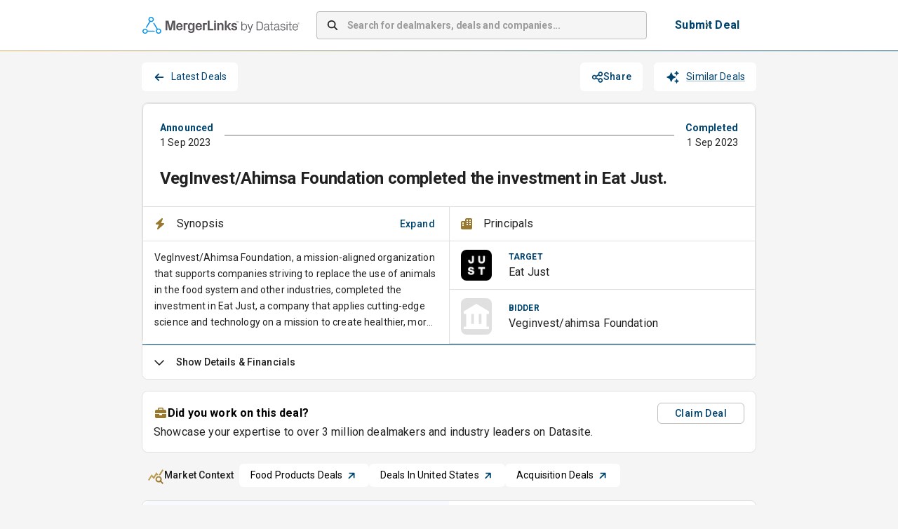

--- FILE ---
content_type: image/svg+xml
request_url: https://app.mergerlinks.com/_next/image?url=%2F_next%2Fstatic%2Fmedia%2Fcompany-avatar.81b1810f.svg&w=48&q=75
body_size: -5
content:
<?xml version="1.0" encoding="UTF-8"?>
<svg width="48px" height="48px" viewBox="0 0 48 48" version="1.1" xmlns="http://www.w3.org/2000/svg" xmlns:xlink="http://www.w3.org/1999/xlink">
    <!-- Generator: Sketch 52.1 (67048) - http://www.bohemiancoding.com/sketch -->
    <title>ServiceproviderIcon</title>
    <desc>Created with Sketch.</desc>
    <g id="50-DEAL-0.2" stroke="none" stroke-width="1" fill="none" fill-rule="evenodd">
        <g id="50.03_DealPublished_ServiceProviders-Copy-5" transform="translate(-271.000000, -1603.000000)" fill="#FFFFFF" fill-rule="nonzero">
            <g id="library-copy-2" transform="translate(271.000000, 1603.000000)">
                <path d="M0,14.4 L24,0 L48,14.4 L48,19.2 L0,19.2 L0,14.4 Z M0,43.2 L48,43.2 L48,48 L0,48 L0,43.2 Z M4.8,38.4 L43.2,38.4 L43.2,43.2 L4.8,43.2 L4.8,38.4 Z M4.8,19.2 L14.4,19.2 L14.4,38.4 L4.8,38.4 L4.8,19.2 Z M19.2,19.2 L28.8,19.2 L28.8,38.4 L19.2,38.4 L19.2,19.2 Z M33.6,19.2 L43.2,19.2 L43.2,38.4 L33.6,38.4 L33.6,19.2 Z" id="ServiceproviderIcon"></path>
            </g>
        </g>
    </g>
</svg>

--- FILE ---
content_type: application/javascript; charset=UTF-8
request_url: https://app.mergerlinks.com/_next/static/chunks/4530-56b678792b295ea4.js
body_size: 1665
content:
"use strict";(self.webpackChunk_N_E=self.webpackChunk_N_E||[]).push([[4530],{27747:(e,r,t)=>{t.d(r,{A:()=>w});var o=t(12115),a=t(2821),i=t(37659),l=t(59357),n=t(70462),p=t(5826),s=t(76031),d=t(75970),c=t(72185),u=t(66814),m=t(19102),h=t(49714),A=t(25789),x=t(62257),v=t(57179),b=t(29791),y=t(95155);let g=(0,h.Ay)(m.A,{name:"MuiDialog",slot:"Backdrop",overrides:(e,r)=>r.backdrop})({zIndex:-1}),f=(0,h.Ay)(p.A,{name:"MuiDialog",slot:"Root"})({"@media print":{position:"absolute !important"}}),k=(0,h.Ay)("div",{name:"MuiDialog",slot:"Container",overridesResolver:(e,r)=>{let{ownerState:t}=e;return[r.container,r["scroll".concat((0,n.A)(t.scroll))]]}})({height:"100%","@media print":{height:"auto"},outline:0,variants:[{props:{scroll:"paper"},style:{display:"flex",justifyContent:"center",alignItems:"center"}},{props:{scroll:"body"},style:{overflowY:"auto",overflowX:"hidden",textAlign:"center","&::after":{content:'""',display:"inline-block",verticalAlign:"middle",height:"100%",width:"0"}}}]}),W=(0,h.Ay)(d.A,{name:"MuiDialog",slot:"Paper",overridesResolver:(e,r)=>{let{ownerState:t}=e;return[r.paper,r["scrollPaper".concat((0,n.A)(t.scroll))],r["paperWidth".concat((0,n.A)(String(t.maxWidth)))],t.fullWidth&&r.paperFullWidth,t.fullScreen&&r.paperFullScreen]}})((0,x.A)(e=>{let{theme:r}=e;return{margin:32,position:"relative",overflowY:"auto","@media print":{overflowY:"visible",boxShadow:"none"},variants:[{props:{scroll:"paper"},style:{display:"flex",flexDirection:"column",maxHeight:"calc(100% - 64px)"}},{props:{scroll:"body"},style:{display:"inline-block",verticalAlign:"middle",textAlign:"initial"}},{props:e=>{let{ownerState:r}=e;return!r.maxWidth},style:{maxWidth:"calc(100% - 64px)"}},{props:{maxWidth:"xs"},style:{maxWidth:"px"===r.breakpoints.unit?Math.max(r.breakpoints.values.xs,444):"max(".concat(r.breakpoints.values.xs).concat(r.breakpoints.unit,", 444px)"),["&.".concat(c.A.paperScrollBody)]:{[r.breakpoints.down(Math.max(r.breakpoints.values.xs,444)+64)]:{maxWidth:"calc(100% - 64px)"}}}},...Object.keys(r.breakpoints.values).filter(e=>"xs"!==e).map(e=>({props:{maxWidth:e},style:{maxWidth:"".concat(r.breakpoints.values[e]).concat(r.breakpoints.unit),["&.".concat(c.A.paperScrollBody)]:{[r.breakpoints.down(r.breakpoints.values[e]+64)]:{maxWidth:"calc(100% - 64px)"}}}})),{props:e=>{let{ownerState:r}=e;return r.fullWidth},style:{width:"calc(100% - 64px)"}},{props:e=>{let{ownerState:r}=e;return r.fullScreen},style:{margin:0,width:"100%",maxWidth:"100%",height:"100%",maxHeight:"none",borderRadius:0,["&.".concat(c.A.paperScrollBody)]:{margin:0,maxWidth:"100%"}}}]}})),w=o.forwardRef(function(e,r){let t=(0,v.b)({props:e,name:"MuiDialog"}),p=(0,A.A)(),m={enter:p.transitions.duration.enteringScreen,exit:p.transitions.duration.leavingScreen},{"aria-describedby":h,"aria-labelledby":x,"aria-modal":w=!0,BackdropComponent:S,BackdropProps:M,children:D,className:C,disableEscapeKeyDown:P=!1,fullScreen:T=!1,fullWidth:F=!1,maxWidth:R="sm",onClick:j,onClose:B,open:N,PaperComponent:Y=d.A,PaperProps:_={},scroll:E="paper",slots:I={},slotProps:X={},TransitionComponent:H=s.A,transitionDuration:O=m,TransitionProps:z,...K}=t,L={...t,disableEscapeKeyDown:P,fullScreen:T,fullWidth:F,maxWidth:R,scroll:E},q=(e=>{let{classes:r,scroll:t,maxWidth:o,fullWidth:a,fullScreen:l}=e,p={root:["root"],container:["container","scroll".concat((0,n.A)(t))],paper:["paper","paperScroll".concat((0,n.A)(t)),"paperWidth".concat((0,n.A)(String(o))),a&&"paperFullWidth",l&&"paperFullScreen"]};return(0,i.A)(p,c.f,r)})(L),G=o.useRef(),J=(0,l.A)(x),Q=o.useMemo(()=>({titleId:J}),[J]),U={slots:{transition:H,...I},slotProps:{transition:z,paper:_,backdrop:M,...X}},[V,Z]=(0,b.A)("root",{elementType:f,shouldForwardComponentProp:!0,externalForwardedProps:U,ownerState:L,className:(0,a.A)(q.root,C),ref:r}),[$,ee]=(0,b.A)("backdrop",{elementType:g,shouldForwardComponentProp:!0,externalForwardedProps:U,ownerState:L}),[er,et]=(0,b.A)("paper",{elementType:W,shouldForwardComponentProp:!0,externalForwardedProps:U,ownerState:L,className:(0,a.A)(q.paper,_.className)}),[eo,ea]=(0,b.A)("container",{elementType:k,externalForwardedProps:U,ownerState:L,className:q.container}),[ei,el]=(0,b.A)("transition",{elementType:s.A,externalForwardedProps:U,ownerState:L,additionalProps:{appear:!0,in:N,timeout:O,role:"presentation"}});return(0,y.jsx)(V,{closeAfterTransition:!0,slots:{backdrop:$},slotProps:{backdrop:{transitionDuration:O,as:S,...ee}},disableEscapeKeyDown:P,onClose:B,open:N,onClick:e=>{j&&j(e),G.current&&(G.current=null,B&&B(e,"backdropClick"))},...Z,...K,children:(0,y.jsx)(ei,{...el,children:(0,y.jsx)(eo,{onMouseDown:e=>{G.current=e.target===e.currentTarget},...ea,children:(0,y.jsx)(er,{as:Y,elevation:24,role:"dialog","aria-describedby":h,"aria-labelledby":J,"aria-modal":w,...et,children:(0,y.jsx)(u.A.Provider,{value:Q,children:D})})})})})})},66814:(e,r,t)=>{t.d(r,{A:()=>o});let o=t(12115).createContext({})},72185:(e,r,t)=>{t.d(r,{A:()=>l,f:()=>i});var o=t(13053),a=t(81421);function i(e){return(0,a.Ay)("MuiDialog",e)}let l=(0,o.A)("MuiDialog",["root","scrollPaper","scrollBody","container","paper","paperScrollPaper","paperScrollBody","paperWidthFalse","paperWidthXs","paperWidthSm","paperWidthMd","paperWidthLg","paperWidthXl","paperFullWidth","paperFullScreen"])},92535:(e,r,t)=>{t.d(r,{A:()=>l,t:()=>i});var o=t(13053),a=t(81421);function i(e){return(0,a.Ay)("MuiDialogTitle",e)}let l=(0,o.A)("MuiDialogTitle",["root"])},99496:(e,r,t)=>{t.d(r,{A:()=>A});var o=t(12115),a=t(2821),i=t(37659),l=t(49714),n=t(62257),p=t(57179),s=t(13053),d=t(81421);function c(e){return(0,d.Ay)("MuiDialogContent",e)}(0,s.A)("MuiDialogContent",["root","dividers"]);var u=t(92535),m=t(95155);let h=(0,l.Ay)("div",{name:"MuiDialogContent",slot:"Root",overridesResolver:(e,r)=>{let{ownerState:t}=e;return[r.root,t.dividers&&r.dividers]}})((0,n.A)(e=>{let{theme:r}=e;return{flex:"1 1 auto",WebkitOverflowScrolling:"touch",overflowY:"auto",padding:"20px 24px",variants:[{props:e=>{let{ownerState:r}=e;return r.dividers},style:{padding:"16px 24px",borderTop:"1px solid ".concat((r.vars||r).palette.divider),borderBottom:"1px solid ".concat((r.vars||r).palette.divider)}},{props:e=>{let{ownerState:r}=e;return!r.dividers},style:{[".".concat(u.A.root," + &")]:{paddingTop:0}}}]}})),A=o.forwardRef(function(e,r){let t=(0,p.b)({props:e,name:"MuiDialogContent"}),{className:o,dividers:l=!1,...n}=t,s={...t,dividers:l},d=(e=>{let{classes:r,dividers:t}=e;return(0,i.A)({root:["root",t&&"dividers"]},c,r)})(s);return(0,m.jsx)(h,{className:(0,a.A)(d.root,o),ownerState:s,ref:r,...n})})}}]);

--- FILE ---
content_type: application/javascript; charset=UTF-8
request_url: https://app.mergerlinks.com/_next/static/chunks/6615-9ae31067de39007c.js
body_size: 6093
content:
"use strict";(self.webpackChunk_N_E=self.webpackChunk_N_E||[]).push([[6615],{212:(e,t,r)=>{r.d(t,{A:()=>m});var o=r(95155),l=r(12115),a=r(20063),i=r(64647),n=r(19169),s=r(36489),d=r(84509),c=r(81144),u=r(15249),p=r(22747);let m=e=>{var t;let{slug:r,type:m,fixedWidth:h,toggleFollowStatus:y,isForProfile:f,sx:x,isForNewCard:b}=e,g=(0,a.usePathname)(),{envVars:v}=(0,d.V)(),{data:w}=(0,s.useSession)(),S=null==w||null==(t=w.user)?void 0:t.jwt,P=(0,l.useRef)(!1),j=["/dealmakers","/service-providers","/funds","/corporates"],k=g.startsWith("/transactions/")||g.startsWith("/people/")||g.startsWith("/service-providers/")||g.startsWith("/companies/"),C=(0,u.D0)()["b2c-mergerlinks-less-intimidating-follow-registration"],A=e=>e.className.includes("card-definition-wrapper")||e.className.includes("MuiPaper-elevation1")||e.className.includes("Deal-Summary")?{element:e,match:!0}:{element:e.parentElement,match:!1},E=e=>{let t=null;return e.childNodes.forEach(e=>{e.className.includes("anonymous-user-banner-content-primary-text")&&(t=e)}),t},T=async e=>{if(e.preventDefault(),!P.current){if(P.current=!0,!S){if(P.current=!1,y&&y(!1),C&&j.includes(g)||k){(0,p.S)();let t=e.target,r=!1;for(;!r;){let e=A(t);if(e.match){if(r=!0,e.element){let r=E(e.element);if(r){if(t.style.setProperty("border-top-left-radius","8px"),t.style.setProperty("border-top-right-radius","8px"),r.style.display="block",t&&(t.style.setProperty("background","linear-gradient(to right, #CEAD5F, #004470)"),t.style.setProperty("padding","1px"),t.style.setProperty("border-radius","8px"),t.style.setProperty("overflow","hidden")),t.className.includes("Deal-Summary")){let e=document.querySelector(".anonymous-user-banner-content-primary-text");t.style.setProperty("border-Bottom-left-radius","0px"),t.style.setProperty("border-Bottom-right-radius","0px"),e.style.setProperty("border-Bottom-left-radius","0px"),e.style.setProperty("border-Bottom-right-radius","0px");let r=t.parentElement;if(!r)return;let o=Array.from(r.children),l=o.indexOf(t),a=o[l+1];a&&(null==a?void 0:a.querySelector("div")).style.setProperty("border-Top","0px")}if(t.className.includes("card-definition-wrapper")){t.style.marginTop="16px";let e=document.querySelectorAll(".card-definition-wrapper"),r=e[e.length-1];if(t){let o=t.querySelector("a"),l=null==o?void 0:o.querySelector("div");(t===r||t===e[0])&&l&&(l.style.setProperty("border-bottom-left-radius","0px"),l.style.setProperty("border-bottom-right-radius","0px")),l&&(l.style.setProperty("border-Top-left-radius","8px"),l.style.setProperty("border-Top-right-radius","8px"))}let o=t.parentElement;if(!o)return;t.className="".concat(t.className," anonymous-banner-open");let l=Array.from(o.children),a=l.indexOf(t),i=l[a-1],n=l[a+1];if(i){let e=i.querySelector("a"),t=null==e?void 0:e.querySelector("div");t&&(t.style.setProperty("border-Bottom-left-radius","8px"),t.style.setProperty("border-Bottom-right-radius","8px"),t.style.setProperty("border-bottom","1px solid #E3E3E3"))}if(n){n.style.marginTop="16px";let e=n.querySelector("a"),t=null==e?void 0:e.querySelector("div");t&&(t.style.setProperty("border-Top-left-radius","8px"),t.style.setProperty("border-Top-right-radius","8px"))}}if(t.className.includes("MuiPaper-elevation1")&&t){let e=t.querySelector("div"),r=e.querySelector("div").querySelector("img");r&&(r.style.setProperty("border-Top-left-radius","8px"),r.style.setProperty("border-Top-right-radius","8px")),e.style.setProperty("background","#ffffff"),e.style.setProperty("border-Top-left-radius","8px"),e.style.setProperty("border-Top-right-radius","8px")}}}}else e.element?t=e.element:(r=!0,console.error("Element returned was null"))}}return}v&&(await (0,n.o)(S,r,m,v.apiHost)).id&&y&&y(!0)}};return f?(0,o.jsx)(c.A,{variant:"contained",disableElevation:!0,disableRipple:!0,disabled:P.current,sx:{backgroundColor:"primary.main",borderRadius:"6px",height:"100%",...x},onClick:T,"data-testid":"follow-button",children:"Follow"}):b?(0,o.jsx)(i.default,{variant:"outlined",disableElevation:!0,disableRipple:!0,size:"small",disabled:P.current,sx:{textTransform:"none",height:32,fontSize:14,lineHeight:"20px",width:74,letterSpacing:"0.1px"},onClick:T,"data-testid":"follow-button",children:"Follow"}):(0,o.jsx)(i.default,{variant:"contained",disableElevation:!0,disableRipple:!0,size:"small",disabled:P.current,sx:{fontSize:12,backgroundColor:"primary.main",textTransform:"none",height:32,width:"100%",...h&&{minWidth:h,maxWidth:h}},onClick:T,"data-testid":"follow-button",children:"Follow"})}},12257:(e,t,r)=>{r.d(t,{A:()=>i});var o=r(95155),l=r(64647),a=r(20063);let i=e=>{let{label:t,onlyIcon:r,sx:i,redirect:n,handleAuthWithEmail:s,disabled:d=!1,...c}=e,u=(0,a.useRouter)();return(0,o.jsx)(l.default,{variant:"outlined",fullWidth:!0,"data-testid":"sign-up-with-email",onClick:()=>{s?s():u.push("/sign-up?redirectpath=".concat(n))},disabled:d,sx:{color:"grey.800",backgroundColor:"white",fontWeight:600,px:{xs:3,sm:0},minWidth:{xs:"100%",sm:r?"auto":"300px"},maxWidth:"400px",textTransform:"none","&:hover":{backgroundColor:"grey.300"},...i,...r&&{height:"36px",width:"36px",minWidth:{xs:"auto"},px:{xs:0}}},...c,children:!r&&t})}},13851:(e,t,r)=>{r.d(t,{A:()=>o});let o={palette:{primary:{main:"#004470",dark:"#001F28"},secondary:{main:"#cead5f"},gold:{main:"#98792f"}}}},14940:(e,t,r)=>{r.r(t),r.d(t,{default:()=>o});let o={src:"/_next/static/media/dealmaker-avatar.23816f49.svg",height:48,width:48,blurWidth:0,blurHeight:0}},15933:(e,t,r)=>{r.r(t),r.d(t,{default:()=>o});let o={src:"/_next/static/media/company-avatar.81b1810f.svg",height:48,width:48,blurWidth:0,blurHeight:0}},19169:(e,t,r)=>{async function o(e,t,r,o){let l=await fetch("".concat(o,"/api/v3/follows"),{method:"POST",headers:{authorization:"bearer ".concat(e),"Content-Type":"application/json"},body:JSON.stringify({resource_slug:t,resource_type:r}),cache:"no-store"});return await l.json()}async function l(e,t,r,o){let l=await fetch("".concat(o,"/api/v3/follows"),{method:"DELETE",headers:{authorization:"bearer ".concat(e),"Content-Type":"application/json"},body:JSON.stringify({resource_slug:t,resource_type:r}),cache:"no-store"});return await l}r.d(t,{P:()=>l,o:()=>o})},22747:(e,t,r)=>{r.d(t,{S:()=>o});function o(){if(document){let e=document.getElementsByClassName("anonymous-banner-open");if(e.length)for(let t=0;t<e.length;t++){let r=e[t];r.style.marginTop="0px";let o=document.querySelectorAll(".card-definition-wrapper"),l=o[o.length-1];if(r.style.removeProperty("background"),r.style.removeProperty("padding"),r.style.removeProperty("border-radius"),r.style.removeProperty("overflow"),r){let e=r.querySelector("a"),t=null==e?void 0:e.querySelector("div");r===o[0]&&t.classList.contains("css-1xsflbx-MuiStack-root")&&(t.style.setProperty("border-bottom-left-radius","8px","important"),t.style.setProperty("border-bottom-right-radius","8px","important")),r===l&&t&&(t.style.setProperty("border-bottom-left-radius","8px","important"),t.style.setProperty("border-bottom-right-radius","8px","important")),t&&(t.style.removeProperty("border-top-left-radius"),t.style.removeProperty("border-top-right-radius"))}let a=r.lastElementChild;a&&a.className.includes("anonymous-user-banner-content-primary-text")&&(a.style.display="none");let i=r.parentElement;if(i){let e=Array.from(i.children),t=e.indexOf(r),o=e[t-1],l=e[t+1];if(o){let e=o.querySelector("a"),t=null==e?void 0:e.querySelector("div");t&&(t.style.removeProperty("border-bottom-left-radius"),t.style.removeProperty("border-bottom-right-radius"),t.style.removeProperty("border-bottom"))}if(l){l.style.marginTop="0px";let e=l.querySelector("a"),t=null==e?void 0:e.querySelector("div");t&&(t.style.removeProperty("border-top-left-radius"),t.style.removeProperty("border-top-right-radius"))}}r.className=r.className.replace("anonymous-banner-open","")}}}},31312:(e,t,r)=>{r.d(t,{A:()=>i});var o=r(95155),l=r(64647),a=r(81144);let i=e=>{let{fixedWidth:t,unfollow:r,isForProfile:i,sx:n,isForNewCard:s}=e,d=async e=>{e.preventDefault(),r&&r()};return i?(0,o.jsx)(a.A,{variant:"outlined",disableElevation:!0,disableRipple:!0,size:"small",onClick:d,"data-testid":"following-button",sx:{color:"primary.text",bgcolor:"white",borderColor:"primary.main","&:hover":{borderColor:"primary.main"},...n},children:"Following"}):s?(0,o.jsx)(l.default,{variant:"outlined",disableElevation:!0,disableRipple:!0,size:"small",sx:{textTransform:"none",fontSize:14,lineHeight:"20px",width:74,height:32,letterSpacing:"0.1px"},onClick:d,"data-testid":"following-button",children:"Following"}):(0,o.jsx)(l.default,{variant:"outlined",disableElevation:!0,disableRipple:!0,size:"small",sx:{fontSize:12,color:"primary.text",bgcolor:"white",textTransform:"none",height:32,width:"100%",...t&&{minWidth:t,maxWidth:t},"&:hover":{borderColor:"primary.text"}},onClick:d,"data-testid":"following-button",children:"Following"})}},47348:(e,t,r)=>{r.d(t,{A:()=>n});var o=r(95155),l=r(80317),a=r(37440),i=r(20063);let n=()=>{let e=(0,i.usePathname)(),t=(0,i.useSearchParams)();return(0,o.jsx)(l.default,{sx:{fontSize:14,color:"grey.700",mt:1,display:"flex",justifyContent:"center"},children:(0,o.jsx)(a.default,{href:"/sign-in?redirectpath=".concat((()=>{let r=new URLSearchParams(t);return"".concat(e,"?").concat(r)})()),underline:"none",sx:{fontWeight:600,"&:hover":{textDecoration:"underline"}},"data-testid":"dialog-sign-in-link",children:"Sign in with email"})})}},55930:(e,t,r)=>{r.d(t,{default:()=>c,O:()=>d});var o=r(95155),l=r(12115);async function a(e,t,r,o){if(!r)return Promise.resolve([]);try{let l=await fetch("".concat(o,"/api/v3/follows/status"),{method:"POST",headers:{authorization:"bearer ".concat(r),"Content-Type":"application/json"},body:JSON.stringify({resource_type:t,resource_slugs:e}),cache:"no-store"});if(!l.ok)throw Error("MERGERLINKS ERROR: Failed to fetch Follows Status - res - ".concat(o," - ").concat(!!r," - ").concat(t," - ").concat(null==e?void 0:e.length));return await l.json()}catch(l){return console.error("MERGERLINKS ERROR: Failed to fetch Follows Status - catch - ".concat(o," - ").concat(!!r," - ").concat(t," - ").concat(null==e?void 0:e.length)),Promise.resolve([])}}var i=r(36489),n=r(84509);let s=(0,l.createContext)(void 0);function d(){let e=(0,l.useContext)(s);if(void 0===e)throw Error("useFollowsStatus must be used within a FollowsStatusProvider");return e}let c=e=>{var t;let{children:r,slugs:d,type:c}=e,{envVars:u}=(0,n.V)(),{data:p}=(0,i.useSession)(),m=null==p||null==(t=p.user)?void 0:t.jwt,[h,y]=(0,l.useState)([]);return(0,l.useEffect)(()=>{let e=async(e,t,r)=>{y(await a(e,t,m,r))};m&&d&&d.length&&u&&e(d,c,u.apiHost)},[y,d,c,m,u]),(0,o.jsx)(s.Provider,{value:{followsStatus:h,setFollowsStatus:y},children:r})}},56529:(e,t,r)=>{r.d(t,{H:()=>a});var o=r(95155),l=r(41942);let a=e=>{let{videoUrl:t,width:r,height:a,...i}=e;return(0,o.jsx)(l.default,{direction:"row",alignSelf:"center",width:"100%",height:"100%",sx:{"& video":{objectFit:"fill"},...i},children:(0,o.jsxs)("video",{width:r,height:a,autoPlay:!0,loop:!0,muted:!0,playsInline:!0,children:[(0,o.jsx)("source",{src:t,type:"video/mp4"}),"Your browser does not support this video"]})})}},57718:(e,t,r)=>{r.d(t,{default:()=>a});var o=r(12115),l=r(22747);let a=()=>((0,o.useEffect)(()=>{let e=e=>{let t=e.target.querySelector(".card-definition-wrapper, .MuiPaper-elevation1");t&&((0,l.S)(),t.classList.contains("card-definition-wrapper")?document.querySelectorAll(".anonymous-user-banner-content-primary-text").forEach(e=>{e.style.display="none";let t=document.getElementsByClassName("anonymous-banner-open");if(t.length)for(let e=0;e<t.length;e++){let r=t[e];r.style.marginTop="0px";let o=document.querySelectorAll(".card-definition-wrapper"),l=o[o.length-1];if(r.style.removeProperty("background"),r.style.removeProperty("padding"),r.style.removeProperty("border-radius"),r.style.removeProperty("overflow"),r){let e=r.querySelector("a"),t=null==e?void 0:e.querySelector("div");r===l&&t&&(t.style.setProperty("border-bottom-left-radius","8px","important"),t.style.setProperty("border-bottom-right-radius","8px","important")),t&&(t.style.removeProperty("border-top-left-radius"),t.style.removeProperty("border-top-right-radius"))}let a=r.lastElementChild;a&&a.className.includes("anonymous-user-banner-content-primary-text")&&(a.style.display="none");let i=r.parentElement;if(i){let e=Array.from(i.children),t=e.indexOf(r),o=e[t-1],l=e[t+1];if(o){let e=o.querySelector("a"),t=null==e?void 0:e.querySelector("div");t&&(t.style.removeProperty("border-bottom-left-radius"),t.style.removeProperty("border-bottom-right-radius"),t.style.removeProperty("border-bottom"))}if(l){l.style.marginTop="0px";let e=l.querySelector("a"),t=null==e?void 0:e.querySelector("div");t&&(t.style.removeProperty("border-top-left-radius"),t.style.removeProperty("border-top-right-radius"))}}}}):t.classList.contains("MuiPaper-elevation1")&&document.querySelectorAll(".anonymous-user-banner-content-primary-text").forEach(e=>{e.style.display="none";let t=e.parentElement;t&&(t.style.removeProperty("background"),t.style.removeProperty("padding"))}))};return document.addEventListener("click",e),()=>document.removeEventListener("click",e)},[]),null)},61132:(e,t,r)=>{r.d(t,{default:()=>s});var o=r(95155),l=r(49714),a=r(70539),i=r(7380);let n=(0,l.Ay)(a.default)(e=>{let{theme:t}=e;return{backgroundColor:"#FFFFFF",borderRadius:"8px",border:"1px solid",borderColor:i.A[300],boxShadow:"none",width:"100%",display:"flex",flexDirection:"column",overflow:"initial"}}),s=e=>{let{children:t,className:r,sx:l,innerRef:a}=e;return(0,o.jsx)(n,{ref:a,sx:l,className:r,children:t})}},61427:(e,t,r)=>{r.d(t,{A:()=>f});var o=r(95155),l=r(12115),a=r(27747),i=r(2021),n=r(99496),s=r(80317),d=r(66370),c=r(64647),u=r(19169),p=r(36489),m=r(84509),h=r(62851),y=r(77290);let f=e=>{var t;let{isOpen:r,slug:f,type:x,src:b,name:g,toggleFollowStatus:v}=e,{envVars:w}=(0,m.V)(),{data:S}=(0,p.useSession)(),P=null==S||null==(t=S.user)?void 0:t.jwt,j=(0,l.useRef)(!1),k=e=>{e.preventDefault(),v&&v(!1)},C=async e=>{e.preventDefault(),!j.current&&(j.current=!0,w&&(await (0,u.P)(P,f,x,w.apiHost)).ok&&v&&v(!0))};return(0,o.jsxs)(a.A,{maxWidth:"xs",onClose:k,open:r,children:[(0,o.jsxs)(i.A,{children:["Company"===x&&(0,o.jsx)(h.A,{src:b,alt:g,width:96,height:96,className:{marginLeft:"auto",marginRight:"auto"}}),"Dealmaker"===x&&(0,o.jsx)(y.A,{src:b,alt:g,width:96,height:96,className:{marginLeft:"auto",marginRight:"auto"}})]}),(0,o.jsxs)(n.A,{children:[(0,o.jsxs)(s.default,{sx:{fontSize:"20px",mb:1},children:["Unfollow ",g,"?"]}),"SavedSearch"!==x&&(0,o.jsx)(s.default,{children:"You will no longer receive notifications about their activity."}),"SavedSearch"===x&&(0,o.jsx)(s.default,{children:"You will no longer receive email updates for this search."})]}),(0,o.jsxs)(d.A,{sx:{py:2,px:3},children:[(0,o.jsx)(c.default,{variant:"outlined",sx:{textTransform:"none",color:"#004470",borderColor:"#004470","&:hover":{borderColor:"#004470"}},onClick:k,"data-testid":"cancel-unfollow-button",children:"Cancel"}),(0,o.jsx)(c.default,{variant:"contained",disableElevation:!0,disabled:j.current,sx:{textTransform:"none",color:"#ffffff",backgroundColor:"#af0a0a",borderColor:"#af0a0a","&:hover":{backgroundColor:"#8b0000"}},onClick:C,"data-testid":"confirm-unfollow-button",children:"Unfollow"})]})]})}},61830:(e,t,r)=>{r.d(t,{A:()=>m});var o=r(95155),l=r(12115),a=r(41942),i=r(27747),n=r(24288),s=r(99496),d=r(4517),c=r(1248),u=r(47348),p=r(56529);let m=e=>{let{isOpen:t,videoLink:r,dialogType:m,contentButtons:h=(0,o.jsxs)(a.default,{sx:{alignItems:"center",alignSelf:"center",mb:{xs:2,md:6}},children:[(0,o.jsx)(l.Suspense,{children:(0,o.jsx)(c.A,{dialogType:m})}),(0,o.jsx)(l.Suspense,{children:(0,o.jsx)(u.A,{})})]}),dialogHeader:y,onClose:f}=e,x=e=>{e.preventDefault(),f()};return(0,o.jsx)(i.A,{maxWidth:"lg",onClose:x,open:t,children:(0,o.jsxs)(a.default,{onClick:e=>{e.stopPropagation()},direction:{xs:"column-reverse",md:"row"},sx:{backgroundColor:"#f1f1f1"},children:[r&&(0,o.jsx)(p.H,{videoUrl:r,width:"1000",height:"1000"}),(0,o.jsxs)(a.default,{minHeight:{md:550},sx:{backgroundColor:"white",minWidth:{xs:"100%",sm:"380px"}},children:[(0,o.jsx)(n.A,{disableRipple:!0,sx:{pt:2,pr:3,justifyContent:"end"},onClick:x,"data-testid":"anonymous-user-dialog-close-button",children:(0,o.jsx)(d.CloseIcon,{})}),y,(0,o.jsx)(s.A,{sx:{display:"flex",alignSelf:"center",px:{xs:1,sm:3},pt:{xs:.5,md:2.5}},children:h})]})]})})}},62851:(e,t,r)=>{r.d(t,{A:()=>s});var o=r(95155),l=r(87763),a=r(15933);let i={borderRadius:"4px",objectFit:"scale-down"},n={backgroundColor:"#e0e0e0",padding:"4px"};function s(e){let{src:t,alt:r,width:s,height:d,priority:c,className:u}=e;return(0,o.jsx)(l.A,{src:t||a.default.src,alt:r,width:s,height:d,priority:c,className:t?{...i,...u}:{...i,...n,...u}})}},65104:(e,t,r)=>{r.r(t),r.d(t,{WhiteButton:()=>l});var o=r(64647);let l=(0,r(24025).A)(o.default)(e=>{let{theme:t}=e;return{background:"#FFF",border:"none",color:"primary.main",padding:"10px 16px",fontSize:"14px",fontWeight:500,borderRadius:"6px",textTransform:"capitalize",cursor:"pointer",[t.breakpoints.down("md")]:{padding:"8px 12px"}}})},65987:(e,t,r)=>{r.d(t,{default:()=>v});var o=r(95155),l=r(41942),a=r(41574),i=r(80317),n=r(12115),s=r(36489),d=r(76211),c=r(20063),u=r(61132),p=r(59594),m=r(58486),h=r(48657),y=r(74665),f=r(12257),x=r(45687),b=r(4517),g=r(13851);let v=e=>{let{name:t,sx:r,redirectPathname:v,callback:w,handleAuthWithEmail:S,disabledIDPs:P=!1}=e,j=(0,c.useSearchParams)(),k=(0,c.usePathname)(),C=(0,c.useRouter)(),{data:A}=(0,s.useSession)(),E=encodeURIComponent((0,x.qV)((0,o.jsx)(b.EmailGradientIcon,{}))),T=(0,n.useCallback)(e=>{let t=new URLSearchParams(j);t.set("onboard","n");let r=(0,d.P)(t)?"?".concat(t):"";return encodeURIComponent(JSON.stringify({type:e,path:v?"".concat(v).concat(r):"".concat(k).concat(r)}))},[k,j,v]),R=(e,t,r)=>{e.stopPropagation(),w&&w();let o=T(t),l="".concat(r,"&state=").concat(o);C.push(l)};return null!==A||void 0===A?(0,o.jsx)(o.Fragment,{}):(0,o.jsx)(u.default,{sx:{p:2,...r,background:"#F8F9FF",borderTopLeftRadius:"initial",borderTopRightRadius:"initial",display:"none"},className:"anonymous-user-banner-content-primary-text",children:(0,o.jsx)(l.default,{sx:{gap:"12px"},children:(0,o.jsxs)(l.default,{direction:{xs:"column",sm:"row"},sx:{gap:3,justifyContent:"space-between"},children:[(0,o.jsx)(a.default,{sx:{width:{xs:"100%",sm:"100%"}},children:(0,o.jsx)(l.default,{sx:{flex:1,mr:"36px "},children:(0,o.jsxs)(i.default,{sx:{fontSize:"16px",lineHeight:1.4,fontWeight:400,letterSpacing:-.3,textAlign:{xs:"center",sm:"initial"}},children:["Sign in to follow"," ",(0,o.jsx)("span",{style:{textTransform:"capitalize"},children:t})," ","and get"," ",(0,o.jsx)("span",{style:{color:g.A.palette.primary.main,fontWeight:"600"},children:"email updates every time they close a new deal."})]})})}),(0,o.jsxs)(l.default,{direction:"row",sx:{width:{xs:"100%",md:"fit-content"},gap:"12px",justifyContent:"flex-end",alignItems:"center",alignSelf:"stretch"},children:[(0,o.jsx)(p.A,{onlyIcon:!0,onClose:R,disabled:P}),(0,o.jsx)(h.A,{onlyIcon:!0,onClose:R,disabled:P}),(0,o.jsx)(m.A,{onlyIcon:!0,onClose:R,disabled:P}),(0,o.jsx)(y.A,{onlyIcon:!0,onClose:R,disabled:P}),(0,o.jsx)(f.A,{onlyIcon:!0,startIcon:(0,o.jsx)(b.EmailGradientIcon,{sx:{ml:"12px",mb:0,mr:0,borderRadius:.5,width:"24px",height:"24px",background:"linear-gradient(to right, #CBAC5F, #024570)",WebkitMaskImage:'url("data:image/svg+xml;utf8,'.concat(E,'")'),WebkitMaskRepeat:"no-repeat",WebkitMaskSize:"contain",WebkitMaskPosition:"center",maskImage:'url("data:image/svg+xml;utf8,'.concat(E,'")'),maskRepeat:"no-repeat",maskSize:"contain",maskPosition:"center"}}),redirect:v||k,handleAuthWithEmail:S,disabled:P,label:""})]})]})})})}},77290:(e,t,r)=>{r.d(t,{A:()=>s});var o=r(95155),l=r(87763),a=r(14940);let i={borderRadius:"100px",objectFit:"cover"},n={backgroundColor:"#e0e0e0",padding:"12px"};function s(e){let{src:t,alt:r,width:s,height:d,priority:c,className:u}=e;return(0,o.jsx)(l.A,{src:t||a.default.src,alt:r,width:s,height:d,priority:c,className:t?{...i,...u}:{...i,...n,...u}})}},81144:(e,t,r)=>{r.d(t,{A:()=>a});var o=r(49714),l=r(64647);let a=(0,o.Ay)(l.default)({fontSize:14,fontWeight:500,textTransform:"none",width:"100%",padding:"10px 24px",borderRadius:"6px"})},85613:(e,t,r)=>{r.d(t,{A:()=>n});var o=r(95155),l=r(80317),a=r(41574);let i={preText:"Sign up for free to follow",postText:"and get email updates every time they close a deal."},n=e=>{let{dialogType:t,name:r}=e;return"follow"===t?(0,o.jsxs)(l.default,{component:"div",sx:{fontSize:24,lineHeight:"30px",fontWeight:600,maxWidth:{xs:"none",md:400},textAlign:{xs:"center",md:"left"},pb:{xs:2,md:1},px:{xs:2,sm:3}},children:[i.preText," ",(0,o.jsx)(a.default,{sx:{display:"inline",background:"linear-gradient(270deg, #CEAD5F 3.35%, #004470 96.65%)",WebkitBackgroundClip:"text",WebkitTextFillColor:"transparent",textTransform:"capitalize"},children:null==r?void 0:r.toLowerCase()})," ",i.postText]}):(0,o.jsx)(o.Fragment,{})}},85813:(e,t,r)=>{r.d(t,{d:()=>s,default:()=>d});var o=r(95155),l=r(12115),a=r(25367),i=r(4615);let n=(0,l.createContext)(void 0);function s(){let e=(0,l.useContext)(n);if(void 0===e)throw Error("useSnackbar must be used within a SnackbarProvider");return e}let d=e=>{let{children:t}=e,[r,s]=(0,l.useState)(""),[d,c]=(0,l.useState)(!1),[u,p]=(0,l.useState)(3e3),m=()=>{s("")};return(0,o.jsx)(n.Provider,{value:{setOpenSnackbar:s,setSnackbarError:c,setDuration:p,openSnackbar:r},children:(0,o.jsxs)(o.Fragment,{children:[t,(0,o.jsx)(a.A,{open:!!r,anchorOrigin:{horizontal:"right",vertical:"top"},autoHideDuration:u,onClose:m,children:(0,o.jsx)(i.A,{onClose:m,variant:"filled",severity:d?"error":"success",sx:{backgroundColor:d?"error.main":"primary.main",color:"white"},children:r})})]})})}},87763:(e,t,r)=>{r.d(t,{A:()=>a});var o=r(95155),l=r(15239);function a(e){let{src:t,alt:r,width:a,height:i,priority:n,className:s}=e;return t&&"null"!==t?(0,o.jsx)(l.default,{src:t,alt:r,width:a,height:i,style:s,priority:!!n,"data-testid":"IMAGE ".concat(r)}):(0,o.jsx)(o.Fragment,{})}},98893:(e,t,r)=>{r.d(t,{E3:()=>y,EI:()=>n,IE:()=>i,JR:()=>d,MR:()=>s,Q7:()=>a,TJ:()=>u,Tj:()=>p,Uc:()=>f,em:()=>x,f1:()=>m,lq:()=>h,uh:()=>c,vr:()=>l,yg:()=>o});let o="You will receive email updates on new deals credited to",l="You are now subscribed to email alerts for this search.",a="You are no longer receiving email alerts for this search.",i="Search saved!",n="Search saved! You are now subscribed to email alerts for this search.",s="Search successfully deleted.",d="Password successfully reset. Please sign-in.",c="Enable to receive email alerts for this search",u="Disable to stop receiving email alerts for this search",p="Verification email resent. Please check your inbox.",m="Identity provider sign-in failed. Please try again.",h="Your email has already been verified. Please sign-in.",y="There is a problem verifying your email.",f="30-day trial active! Dive into the full experience, all features unlocked.",x="90-day trial active! Dive into the full experience, all features unlocked."}}]);